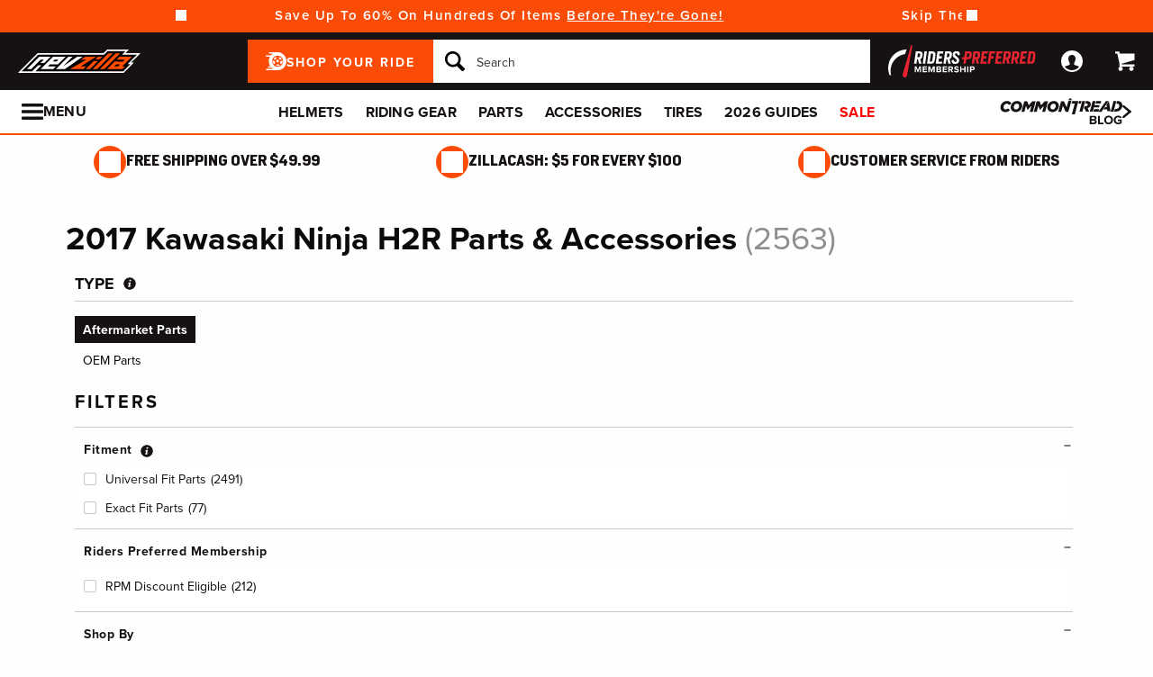

--- FILE ---
content_type: application/javascript; charset=UTF-8
request_url: https://static.sitejabber.com/widget-showcase/revzilla.com/2?widget_version=2&cache_version=1760372319&referrer_url=https%3A%2F%2Fwww.revzilla.com%2Fparts%2F2017-kawasaki-ninja-h2r
body_size: 21310
content:
STJRV2.ReviewsWidget.receiveCallback_2({"callback":2,"html":"<script class=\"js-stjr-additional-translations\" type=\"application\/ld+json\">\n\t{\"Thanks for your feedback!\":\"Thanks for your feedback!\",\"Was this review helpful?\":\"Was this review helpful?\",\"Preview will appear once products are added.\":\"Preview will appear once products are added.\",\"No reviews available!\":\"No reviews available!\",\"organization_schema_widgets\":\"organization_schema_widgets\"}<\/script>\r\n<style>\r\n\t.stjr-review-showcase-widget-header {\r\n\t\tbackground-color: #525252 !important;\r\n\t}\r\n\t.stjr-review-showcase-widget, .stjr-review-showcase-widget-header {\r\n\t\tborder-color: #525252 !important;\r\n\t}\r\n\t\t.stjr-container .stjr-review-showcase-widget-header__text a,\r\n\t.stjr-review-showcase-widget-header__num-reviews,\r\n\t.stjr-review-showcase-widget-header__num-reviews a,\r\n\ta.stjr-review-showcase-widget-header__close, .stjr-review-showcase-widget-header__rating__title {\r\n\t\tcolor: #ffffff !important;\r\n\t}\r\n\t\t\r\n.stjr-review-showcase-horizontal-widget-header, .stjr-review-showcase-horizontal-widget-footer {\r\n\t\tbackground-color: #525252 !important;\r\n\t}\r\n.stjr-review-showcase-horizontal-widget, .stjr-review-showcase-horizontal-widget-header {\r\n\t\tborder-color: #525252 !important;\r\n\t}\r\n\t.stjr-review-showcase-widget-review__title, .stjr-review-showcase-horizontal-widget-header__text a, .stjr-review-showcase-horizontal-widget-header__num-reviews,\r\n\t.stjr-review-showcase-horizontal-widget-header__num-reviews a, .stjr-review-showcase-horizontal-widget-header__rating__title {\r\n\t\tcolor: #ffffff !important;\r\n}\r\n<\/style>\r\n\n\n<script id=\"stjr-organization-schema-json\" type=\"application\/ld+json\">\n{\n\t\"@context\": \"http:\/\/schema.org\",\n\t\"@type\": \"Organization\",\n\t\"name\": \"RevZilla\",\n\t\"url\": \"http:\/\/revzilla.com\"\n\t\t,\n\t\t\"telephone\": \"877-792-9455\"\n\t\t,\n\t\"aggregateRating\": {\n\t\t\"@type\": \"AggregateRating\",\n\t\t\"worstRating\": \"1\",\n\t\t\"bestRating\" : \"5\",\n\t\t\"ratingValue\": \"4.68\",\n\t\t\"reviewCount\": \"16696\"\n\t}\n\t}\n<\/script>\n<div class=\"stjr-container stjr-review-showcase-widget  \" style=\"width:400px;\">\r\n\t\t<div class=\"stjr-review-showcase-widget-header\">\r\n\t\t\t\t<div class=\"stjr-review-showcase-widget-header__text\">\r\n\t\t\t<a href=\"https:\/\/www.sitejabber.com\/reviews\/revzilla.com\" target=\"_blank\" aria-label=\"Excellent (opens in a new window)\" rel=\"noreferrer\">Excellent<\/a>\r\n\t\t<\/div>\r\n\t\t<div class=\"stjr-review-showcase-widget-header__rating \">\r\n\t\t\t<div class=\"stjr-review-showcase-widget-header__rating__title \">\r\n\t\t\t\t4.7\t\t\t<\/div>\r\n\t\t\t<div class=\"stjr-review-showcase-widget-header__stars\">\r\n\t\t\t\t<a href=\"https:\/\/www.sitejabber.com\/reviews\/revzilla.com\" target=\"_blank\" aria-label=\"4.7 star rating (opens in a new window)\" rel=\"noreferrer\" title=\"4.7 star rating\">\n<div class=\"stars  stars--widgets stars--widgets--medium\" title=\"4.7 star rating\" role=\"img\" aria-label=\"4.7 out of 5 stars\">\n\t\n\t\t\t\t\t<i aria-hidden=\"true\" class=\"star star--medium custom-icon-star2\"><\/i>\n\t\t\t\t\t\t<i aria-hidden=\"true\" class=\"star star--medium custom-icon-star2\"><\/i>\n\t\t\t\t\t\t<i aria-hidden=\"true\" class=\"star star--medium custom-icon-star2\"><\/i>\n\t\t\t\t\t\t<i aria-hidden=\"true\" class=\"star star--medium custom-icon-star2\"><\/i>\n\t\t\t\t\t\t<i class=\"star star--medium custom-icon-star2-half-left\"><\/i><i class=\"star star--medium custom-icon-star2-half-right\"><\/i>\n\t\t\t\n\t\t<\/div><\/a>\r\n\t\t\t<\/div>\r\n\t\t<\/div>\r\n\t\t<div class=\"stjr-review-showcase-widget-header__num-reviews\">\r\n\t\t\t(<a href=\"https:\/\/www.sitejabber.com\/reviews\/revzilla.com\" target=\"_blank\" aria-label=\"See all 16,696 reviews (opens in a new window)\" rel=\"noreferrer\">See all 16,696 reviews<\/a>)\r\n\t\t<\/div>\r\n\t\t<div class=\"clear\"><\/div>\r\n\t<\/div>\r\n\t<div class=\"stjr-review-showcase-widget-body\" style=\"max-height:250px;\">\r\n\t\t\t\t\t\t<div class=\"stjr-review-showcase-widget-review-container stjr-review-showcase-widget-review-container__first\">\r\n\t\t\t<div class=\"stjr-review-showcase-widget-review__author\">\r\n\t\t\t\t<div class=\"stjr-review-showcase-widget-review-info\">\r\n\t\t\t\t\t<span class=\"stjr-review-showcase-widget-review-info__name\">Matthew&nbsp;S.<\/span> on Jan 18, 2026\t\t\t\t<\/div>\r\n\t\t\t<\/div>\r\n\t\t\t<div class=\"stjr-review-showcase-widget-review__stars\">\r\n\t\t\t\t\n<div class=\"stars  stars--widgets\" title=\"5.0 star rating\" role=\"img\" aria-label=\"5.0 out of 5 stars\">\n\t\n\t\t\t\t\t<i aria-hidden=\"true\" class=\"star custom-icon-star2\"><\/i>\n\t\t\t\t\t\t<i aria-hidden=\"true\" class=\"star custom-icon-star2\"><\/i>\n\t\t\t\t\t\t<i aria-hidden=\"true\" class=\"star custom-icon-star2\"><\/i>\n\t\t\t\t\t\t<i aria-hidden=\"true\" class=\"star custom-icon-star2\"><\/i>\n\t\t\t\t\t\t<i aria-hidden=\"true\" class=\"star custom-icon-star2\"><\/i>\n\t\t\t\n\t\t<\/div>\t\t\t<\/div>\r\n\t\t\t\r\n\t\t\t\t\r\n\t\t\t<a href=\"https:\/\/www.sitejabber.com\/reviews\/revzilla.com#473535\" target=\"_blank\" aria-label=\"Progressive 490 (opens in a new window)\" rel=\"noreferrer\" class=\"stjr-review-showcase-widget-review__title\">\r\n\t\t\t\tProgressive 490\t\t\t<\/a>\r\n\t\t\t\t\t\t<div class=\"stjr-review-showcase-widget-review__content \">\r\n\t\t\t\tOrdered a set of shocks for Christmas <a href=\"https:\/\/www.sitejabber.com\/reviews\/revzilla.com#473535\" target=\"_blank\" aria-label=\"read review (opens in a new window)\" rel=\"noreferrer\" data-review-id=\"28099030\" class=\"stjr-review-showcase-horizontal-widget-review__read-more \">read review<\/a>\r\n\t\t\t<\/div>\r\n\t\t<\/div>\r\n\t\t\t\t<div class=\"stjr-review-showcase-widget-review-container \">\r\n\t\t\t<div class=\"stjr-review-showcase-widget-review__author\">\r\n\t\t\t\t<div class=\"stjr-review-showcase-widget-review-info\">\r\n\t\t\t\t\t<span class=\"stjr-review-showcase-widget-review-info__name\">Alex<\/span> on Jan 18, 2026\t\t\t\t<\/div>\r\n\t\t\t<\/div>\r\n\t\t\t<div class=\"stjr-review-showcase-widget-review__stars\">\r\n\t\t\t\t\n<div class=\"stars  stars--widgets\" title=\"5.0 star rating\" role=\"img\" aria-label=\"5.0 out of 5 stars\">\n\t\n\t\t\t\t\t<i aria-hidden=\"true\" class=\"star custom-icon-star2\"><\/i>\n\t\t\t\t\t\t<i aria-hidden=\"true\" class=\"star custom-icon-star2\"><\/i>\n\t\t\t\t\t\t<i aria-hidden=\"true\" class=\"star custom-icon-star2\"><\/i>\n\t\t\t\t\t\t<i aria-hidden=\"true\" class=\"star custom-icon-star2\"><\/i>\n\t\t\t\t\t\t<i aria-hidden=\"true\" class=\"star custom-icon-star2\"><\/i>\n\t\t\t\n\t\t<\/div>\t\t\t<\/div>\r\n\t\t\t\r\n\t\t\t\t\r\n\t\t\t<a href=\"https:\/\/www.sitejabber.com\/reviews\/revzilla.com#473513\" target=\"_blank\" aria-label=\"Solid company as always (opens in a new window)\" rel=\"noreferrer\" class=\"stjr-review-showcase-widget-review__title\">\r\n\t\t\t\tSolid company as always\t\t\t<\/a>\r\n\t\t\t\t\t\t<div class=\"stjr-review-showcase-widget-review__content \">\r\n\t\t\t\tBasically, these guys are like the Amazon of Motorcycle parts. They're great! <a href=\"https:\/\/www.sitejabber.com\/reviews\/revzilla.com#473513\" target=\"_blank\" aria-label=\"read review (opens in a new window)\" rel=\"noreferrer\" data-review-id=\"28098377\" class=\"stjr-review-showcase-horizontal-widget-review__read-more \">read review<\/a>\r\n\t\t\t<\/div>\r\n\t\t<\/div>\r\n\t\t\t\t<div class=\"stjr-review-showcase-widget-review-container \">\r\n\t\t\t<div class=\"stjr-review-showcase-widget-review__author\">\r\n\t\t\t\t<div class=\"stjr-review-showcase-widget-review-info\">\r\n\t\t\t\t\t<span class=\"stjr-review-showcase-widget-review-info__name\">Gabriel&nbsp;S.<\/span> on Jan 18, 2026\t\t\t\t<\/div>\r\n\t\t\t<\/div>\r\n\t\t\t<div class=\"stjr-review-showcase-widget-review__stars\">\r\n\t\t\t\t\n<div class=\"stars  stars--widgets\" title=\"5.0 star rating\" role=\"img\" aria-label=\"5.0 out of 5 stars\">\n\t\n\t\t\t\t\t<i aria-hidden=\"true\" class=\"star custom-icon-star2\"><\/i>\n\t\t\t\t\t\t<i aria-hidden=\"true\" class=\"star custom-icon-star2\"><\/i>\n\t\t\t\t\t\t<i aria-hidden=\"true\" class=\"star custom-icon-star2\"><\/i>\n\t\t\t\t\t\t<i aria-hidden=\"true\" class=\"star custom-icon-star2\"><\/i>\n\t\t\t\t\t\t<i aria-hidden=\"true\" class=\"star custom-icon-star2\"><\/i>\n\t\t\t\n\t\t<\/div>\t\t\t<\/div>\r\n\t\t\t\r\n\t\t\t\t\r\n\t\t\t<a href=\"https:\/\/www.sitejabber.com\/reviews\/revzilla.com#473488\" target=\"_blank\" aria-label=\"Great Service and fast... (opens in a new window)\" rel=\"noreferrer\" class=\"stjr-review-showcase-widget-review__title\">\r\n\t\t\t\tGreat Service and fast...\t\t\t<\/a>\r\n\t\t\t\t\t\t<div class=\"stjr-review-showcase-widget-review__content \">\r\n\t\t\t\tAlways a good experience with Revzilla. <a href=\"https:\/\/www.sitejabber.com\/reviews\/revzilla.com#473488\" target=\"_blank\" aria-label=\"read review (opens in a new window)\" rel=\"noreferrer\" data-review-id=\"28097405\" class=\"stjr-review-showcase-horizontal-widget-review__read-more \">read review<\/a>\r\n\t\t\t<\/div>\r\n\t\t<\/div>\r\n\t\t\t\t<div class=\"stjr-review-showcase-widget-review-container \">\r\n\t\t\t<div class=\"stjr-review-showcase-widget-review__author\">\r\n\t\t\t\t<div class=\"stjr-review-showcase-widget-review-info\">\r\n\t\t\t\t\t<span class=\"stjr-review-showcase-widget-review-info__name\">Joe<\/span> on Jan 18, 2026\t\t\t\t<\/div>\r\n\t\t\t<\/div>\r\n\t\t\t<div class=\"stjr-review-showcase-widget-review__stars\">\r\n\t\t\t\t\n<div class=\"stars  stars--widgets\" title=\"5.0 star rating\" role=\"img\" aria-label=\"5.0 out of 5 stars\">\n\t\n\t\t\t\t\t<i aria-hidden=\"true\" class=\"star custom-icon-star2\"><\/i>\n\t\t\t\t\t\t<i aria-hidden=\"true\" class=\"star custom-icon-star2\"><\/i>\n\t\t\t\t\t\t<i aria-hidden=\"true\" class=\"star custom-icon-star2\"><\/i>\n\t\t\t\t\t\t<i aria-hidden=\"true\" class=\"star custom-icon-star2\"><\/i>\n\t\t\t\t\t\t<i aria-hidden=\"true\" class=\"star custom-icon-star2\"><\/i>\n\t\t\t\n\t\t<\/div>\t\t\t<\/div>\r\n\t\t\t\r\n\t\t\t\t\r\n\t\t\t<a href=\"https:\/\/www.sitejabber.com\/reviews\/revzilla.com#473493\" target=\"_blank\" aria-label=\"Engine Guard (opens in a new window)\" rel=\"noreferrer\" class=\"stjr-review-showcase-widget-review__title\">\r\n\t\t\t\tEngine Guard\t\t\t<\/a>\r\n\t\t\t\t\t\t<div class=\"stjr-review-showcase-widget-review__content \">\r\n\t\t\t\tExtremely easy to use and navigate site, perfect description and fitment <a href=\"https:\/\/www.sitejabber.com\/reviews\/revzilla.com#473493\" target=\"_blank\" aria-label=\"read review (opens in a new window)\" rel=\"noreferrer\" data-review-id=\"28097479\" class=\"stjr-review-showcase-horizontal-widget-review__read-more \">read review<\/a>\r\n\t\t\t<\/div>\r\n\t\t<\/div>\r\n\t\t\t\t<div class=\"stjr-review-showcase-widget-review-container \">\r\n\t\t\t<div class=\"stjr-review-showcase-widget-review__author\">\r\n\t\t\t\t<div class=\"stjr-review-showcase-widget-review-info\">\r\n\t\t\t\t\t<span class=\"stjr-review-showcase-widget-review-info__name\">John&nbsp;S.<\/span> on Jan 17, 2026\t\t\t\t<\/div>\r\n\t\t\t<\/div>\r\n\t\t\t<div class=\"stjr-review-showcase-widget-review__stars\">\r\n\t\t\t\t\n<div class=\"stars  stars--widgets\" title=\"5.0 star rating\" role=\"img\" aria-label=\"5.0 out of 5 stars\">\n\t\n\t\t\t\t\t<i aria-hidden=\"true\" class=\"star custom-icon-star2\"><\/i>\n\t\t\t\t\t\t<i aria-hidden=\"true\" class=\"star custom-icon-star2\"><\/i>\n\t\t\t\t\t\t<i aria-hidden=\"true\" class=\"star custom-icon-star2\"><\/i>\n\t\t\t\t\t\t<i aria-hidden=\"true\" class=\"star custom-icon-star2\"><\/i>\n\t\t\t\t\t\t<i aria-hidden=\"true\" class=\"star custom-icon-star2\"><\/i>\n\t\t\t\n\t\t<\/div>\t\t\t<\/div>\r\n\t\t\t\r\n\t\t\t\t\r\n\t\t\t<a href=\"https:\/\/www.sitejabber.com\/reviews\/revzilla.com#473481\" target=\"_blank\" aria-label=\"Great service (opens in a new window)\" rel=\"noreferrer\" class=\"stjr-review-showcase-widget-review__title\">\r\n\t\t\t\tGreat service\t\t\t<\/a>\r\n\t\t\t\t\t\t<div class=\"stjr-review-showcase-widget-review__content \">\r\n\t\t\t\tGreat service, shipping, and price. <a href=\"https:\/\/www.sitejabber.com\/reviews\/revzilla.com#473481\" target=\"_blank\" aria-label=\"read review (opens in a new window)\" rel=\"noreferrer\" data-review-id=\"28097231\" class=\"stjr-review-showcase-horizontal-widget-review__read-more \">read review<\/a>\r\n\t\t\t<\/div>\r\n\t\t<\/div>\r\n\t\t\t\t<div class=\"stjr-review-showcase-widget-review-container \">\r\n\t\t\t<div class=\"stjr-review-showcase-widget-review__author\">\r\n\t\t\t\t<div class=\"stjr-review-showcase-widget-review-info\">\r\n\t\t\t\t\t<span class=\"stjr-review-showcase-widget-review-info__name\">Othman&nbsp;A.<\/span> on Jan 17, 2026\t\t\t\t<\/div>\r\n\t\t\t<\/div>\r\n\t\t\t<div class=\"stjr-review-showcase-widget-review__stars\">\r\n\t\t\t\t\n<div class=\"stars  stars--widgets\" title=\"5.0 star rating\" role=\"img\" aria-label=\"5.0 out of 5 stars\">\n\t\n\t\t\t\t\t<i aria-hidden=\"true\" class=\"star custom-icon-star2\"><\/i>\n\t\t\t\t\t\t<i aria-hidden=\"true\" class=\"star custom-icon-star2\"><\/i>\n\t\t\t\t\t\t<i aria-hidden=\"true\" class=\"star custom-icon-star2\"><\/i>\n\t\t\t\t\t\t<i aria-hidden=\"true\" class=\"star custom-icon-star2\"><\/i>\n\t\t\t\t\t\t<i aria-hidden=\"true\" class=\"star custom-icon-star2\"><\/i>\n\t\t\t\n\t\t<\/div>\t\t\t<\/div>\r\n\t\t\t\r\n\t\t\t\t\r\n\t\t\t<a href=\"https:\/\/www.sitejabber.com\/reviews\/revzilla.com#473484\" target=\"_blank\" aria-label=\"Accessories orders (opens in a new window)\" rel=\"noreferrer\" class=\"stjr-review-showcase-widget-review__title\">\r\n\t\t\t\tAccessories orders\t\t\t<\/a>\r\n\t\t\t\t\t\t<div class=\"stjr-review-showcase-widget-review__content \">\r\n\t\t\t\tIt was fast delivery and smooth transition\nThump up for the service <a href=\"https:\/\/www.sitejabber.com\/reviews\/revzilla.com#473484\" target=\"_blank\" aria-label=\"read review (opens in a new window)\" rel=\"noreferrer\" data-review-id=\"28097284\" class=\"stjr-review-showcase-horizontal-widget-review__read-more \">read review<\/a>\r\n\t\t\t<\/div>\r\n\t\t<\/div>\r\n\t\t\t\t<div class=\"stjr-review-showcase-widget-review-container \">\r\n\t\t\t<div class=\"stjr-review-showcase-widget-review__author\">\r\n\t\t\t\t<div class=\"stjr-review-showcase-widget-review-info\">\r\n\t\t\t\t\t<span class=\"stjr-review-showcase-widget-review-info__name\">Ryan&nbsp;T.<\/span> on Jan 17, 2026\t\t\t\t<\/div>\r\n\t\t\t<\/div>\r\n\t\t\t<div class=\"stjr-review-showcase-widget-review__stars\">\r\n\t\t\t\t\n<div class=\"stars  stars--widgets\" title=\"5.0 star rating\" role=\"img\" aria-label=\"5.0 out of 5 stars\">\n\t\n\t\t\t\t\t<i aria-hidden=\"true\" class=\"star custom-icon-star2\"><\/i>\n\t\t\t\t\t\t<i aria-hidden=\"true\" class=\"star custom-icon-star2\"><\/i>\n\t\t\t\t\t\t<i aria-hidden=\"true\" class=\"star custom-icon-star2\"><\/i>\n\t\t\t\t\t\t<i aria-hidden=\"true\" class=\"star custom-icon-star2\"><\/i>\n\t\t\t\t\t\t<i aria-hidden=\"true\" class=\"star custom-icon-star2\"><\/i>\n\t\t\t\n\t\t<\/div>\t\t\t<\/div>\r\n\t\t\t\r\n\t\t\t\t\r\n\t\t\t<a href=\"https:\/\/www.sitejabber.com\/reviews\/revzilla.com#473485\" target=\"_blank\" aria-label=\"Great customer service (opens in a new window)\" rel=\"noreferrer\" class=\"stjr-review-showcase-widget-review__title\">\r\n\t\t\t\tGreat customer service\t\t\t<\/a>\r\n\t\t\t\t\t\t<div class=\"stjr-review-showcase-widget-review__content \">\r\n\t\t\t\tCalled about a question i had on a product. All questions answered quickly and item arrived as... <a href=\"https:\/\/www.sitejabber.com\/reviews\/revzilla.com#473485\" target=\"_blank\" aria-label=\"read review (opens in a new window)\" rel=\"noreferrer\" data-review-id=\"28097292\" class=\"stjr-review-showcase-horizontal-widget-review__read-more \">read review<\/a>\r\n\t\t\t<\/div>\r\n\t\t<\/div>\r\n\t\t\t\t<div class=\"stjr-review-showcase-widget-review-container \">\r\n\t\t\t<div class=\"stjr-review-showcase-widget-review__author\">\r\n\t\t\t\t<div class=\"stjr-review-showcase-widget-review-info\">\r\n\t\t\t\t\t<span class=\"stjr-review-showcase-widget-review-info__name\">Sam&nbsp;S.<\/span> on Jan 17, 2026\t\t\t\t<\/div>\r\n\t\t\t<\/div>\r\n\t\t\t<div class=\"stjr-review-showcase-widget-review__stars\">\r\n\t\t\t\t\n<div class=\"stars  stars--widgets\" title=\"5.0 star rating\" role=\"img\" aria-label=\"5.0 out of 5 stars\">\n\t\n\t\t\t\t\t<i aria-hidden=\"true\" class=\"star custom-icon-star2\"><\/i>\n\t\t\t\t\t\t<i aria-hidden=\"true\" class=\"star custom-icon-star2\"><\/i>\n\t\t\t\t\t\t<i aria-hidden=\"true\" class=\"star custom-icon-star2\"><\/i>\n\t\t\t\t\t\t<i aria-hidden=\"true\" class=\"star custom-icon-star2\"><\/i>\n\t\t\t\t\t\t<i aria-hidden=\"true\" class=\"star custom-icon-star2\"><\/i>\n\t\t\t\n\t\t<\/div>\t\t\t<\/div>\r\n\t\t\t\r\n\t\t\t\t\r\n\t\t\t<a href=\"https:\/\/www.sitejabber.com\/reviews\/revzilla.com#473458\" target=\"_blank\" aria-label=\"ODI Grips (opens in a new window)\" rel=\"noreferrer\" class=\"stjr-review-showcase-widget-review__title\">\r\n\t\t\t\tODI Grips\t\t\t<\/a>\r\n\t\t\t\t\t\t<div class=\"stjr-review-showcase-widget-review__content \">\r\n\t\t\t\tEasy, simple, logical, <a href=\"https:\/\/www.sitejabber.com\/reviews\/revzilla.com#473458\" target=\"_blank\" aria-label=\"read review (opens in a new window)\" rel=\"noreferrer\" data-review-id=\"28095837\" class=\"stjr-review-showcase-horizontal-widget-review__read-more \">read review<\/a>\r\n\t\t\t<\/div>\r\n\t\t<\/div>\r\n\t\t\t\t<div class=\"stjr-review-showcase-widget-review-container \">\r\n\t\t\t<div class=\"stjr-review-showcase-widget-review__author\">\r\n\t\t\t\t<div class=\"stjr-review-showcase-widget-review-info\">\r\n\t\t\t\t\t<span class=\"stjr-review-showcase-widget-review-info__name\">Mark&nbsp;H.<\/span> on Jan 17, 2026\t\t\t\t<\/div>\r\n\t\t\t<\/div>\r\n\t\t\t<div class=\"stjr-review-showcase-widget-review__stars\">\r\n\t\t\t\t\n<div class=\"stars  stars--widgets\" title=\"5.0 star rating\" role=\"img\" aria-label=\"5.0 out of 5 stars\">\n\t\n\t\t\t\t\t<i aria-hidden=\"true\" class=\"star custom-icon-star2\"><\/i>\n\t\t\t\t\t\t<i aria-hidden=\"true\" class=\"star custom-icon-star2\"><\/i>\n\t\t\t\t\t\t<i aria-hidden=\"true\" class=\"star custom-icon-star2\"><\/i>\n\t\t\t\t\t\t<i aria-hidden=\"true\" class=\"star custom-icon-star2\"><\/i>\n\t\t\t\t\t\t<i aria-hidden=\"true\" class=\"star custom-icon-star2\"><\/i>\n\t\t\t\n\t\t<\/div>\t\t\t<\/div>\r\n\t\t\t\r\n\t\t\t\t\r\n\t\t\t<a href=\"https:\/\/www.sitejabber.com\/reviews\/revzilla.com#473460\" target=\"_blank\" aria-label=\"Arai helmet (opens in a new window)\" rel=\"noreferrer\" class=\"stjr-review-showcase-widget-review__title\">\r\n\t\t\t\tArai helmet\t\t\t<\/a>\r\n\t\t\t\t\t\t<div class=\"stjr-review-showcase-widget-review__content \">\r\n\t\t\t\tThe helmet was mailed and I received it in a timely fashion <a href=\"https:\/\/www.sitejabber.com\/reviews\/revzilla.com#473460\" target=\"_blank\" aria-label=\"read review (opens in a new window)\" rel=\"noreferrer\" data-review-id=\"28095869\" class=\"stjr-review-showcase-horizontal-widget-review__read-more \">read review<\/a>\r\n\t\t\t<\/div>\r\n\t\t<\/div>\r\n\t\t\t\t<div class=\"stjr-review-showcase-widget-review-container \">\r\n\t\t\t<div class=\"stjr-review-showcase-widget-review__author\">\r\n\t\t\t\t<div class=\"stjr-review-showcase-widget-review-info\">\r\n\t\t\t\t\t<span class=\"stjr-review-showcase-widget-review-info__name\">Matthew&nbsp;R.<\/span> on Jan 17, 2026\t\t\t\t<\/div>\r\n\t\t\t<\/div>\r\n\t\t\t<div class=\"stjr-review-showcase-widget-review__stars\">\r\n\t\t\t\t\n<div class=\"stars  stars--widgets\" title=\"5.0 star rating\" role=\"img\" aria-label=\"5.0 out of 5 stars\">\n\t\n\t\t\t\t\t<i aria-hidden=\"true\" class=\"star custom-icon-star2\"><\/i>\n\t\t\t\t\t\t<i aria-hidden=\"true\" class=\"star custom-icon-star2\"><\/i>\n\t\t\t\t\t\t<i aria-hidden=\"true\" class=\"star custom-icon-star2\"><\/i>\n\t\t\t\t\t\t<i aria-hidden=\"true\" class=\"star custom-icon-star2\"><\/i>\n\t\t\t\t\t\t<i aria-hidden=\"true\" class=\"star custom-icon-star2\"><\/i>\n\t\t\t\n\t\t<\/div>\t\t\t<\/div>\r\n\t\t\t\r\n\t\t\t\t\r\n\t\t\t<a href=\"https:\/\/www.sitejabber.com\/reviews\/revzilla.com#473442\" target=\"_blank\" aria-label=\"Quad lock (opens in a new window)\" rel=\"noreferrer\" class=\"stjr-review-showcase-widget-review__title\">\r\n\t\t\t\tQuad lock\t\t\t<\/a>\r\n\t\t\t\t\t\t<div class=\"stjr-review-showcase-widget-review__content \">\r\n\t\t\t\tEasy, good fit, no issues <a href=\"https:\/\/www.sitejabber.com\/reviews\/revzilla.com#473442\" target=\"_blank\" aria-label=\"read review (opens in a new window)\" rel=\"noreferrer\" data-review-id=\"28095282\" class=\"stjr-review-showcase-horizontal-widget-review__read-more \">read review<\/a>\r\n\t\t\t<\/div>\r\n\t\t<\/div>\r\n\t\t\t\t\t<\/div>\r\n\t<div class=\"stjr-review-showcase-widget-footer\">\r\n\t\t<a href=\"https:\/\/www.sitejabber.com\" aria-label=\"Sitejabber (opens in a new window)\" target=\"_blank\" rel=\"noopener\"><div class=\"stjr-footer__branding\"><div class=\"stjr-footer__branding__text\">Reviews Verified by<\/div><img src=\"https:\/\/static.sitejabber.com\/img\/branding\/widget\/logo_gray.1751709258.svg\" alt=\"Consumer Reviews - Sitejabber\" class=\"stjr-footer__branding__logo\" width=\"556\" height=\"51\" loading=\"lazy\"\/><\/div><\/a>\t<\/div>\r\n<\/div>\r\n"});